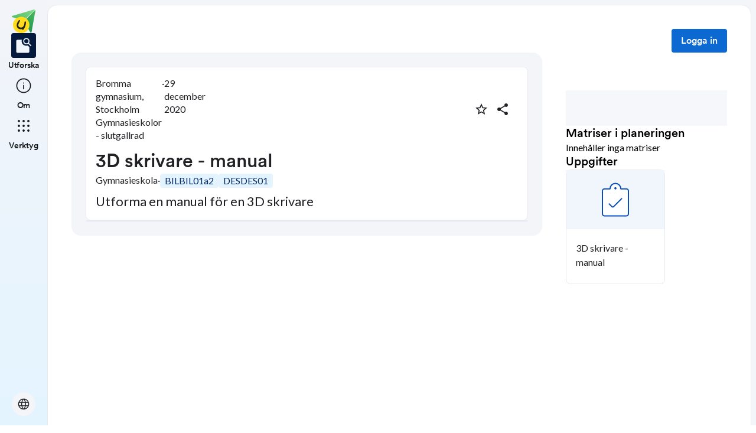

--- FILE ---
content_type: text/html; charset=utf-8
request_url: https://skolbanken.unikum.net/plans/plan/6656273161
body_size: 17333
content:
<!DOCTYPE html><html class="se0dv80 _16slxf2de" lang="sv"><head><meta property="og:locale" content="sv_SE" data-next-head=""/><meta property="og:site_name" content="Skolbanken" data-next-head=""/><meta name="robots" content="index,follow" data-next-head=""/><meta name="description" content="Utforma en manual för en 3D skrivare" data-next-head=""/><meta property="og:title" content="3D skrivare - manual" data-next-head=""/><meta property="og:description" content="Utforma en manual för en 3D skrivare" data-next-head=""/><meta property="og:url" content="https://skolbanken.unikum.net/plans/plan/6656273161" data-next-head=""/><meta property="og:type" content="article" data-next-head=""/><meta property="og:image" content="https://start.unikum.net/unikum/content/lpp/stockholmgymnasieskolor/brommagymnasium/brommagymnasium_bilbil01a2te19d/6656273161_9912f8e3-c1bc-44b0-aef8-ba8ac846720d.jpg" data-next-head=""/><title data-next-head="">Skolbanken · 3D skrivare - manual</title><meta charSet="utf-8" data-next-head=""/><meta name="viewport" content="initial-scale=1.0, width=device-width" data-next-head=""/><link rel="icon" href="/favicon.ico" data-next-head=""/><link rel="icon" type="image/svg+xml" href="/favicon.svg" data-next-head=""/><link rel="apple-touch-icon" href="/apple-touch-icon.png" data-next-head=""/><link rel="icon" type="image/png" sizes="192x192" href="/android-chrome-192x192.png" data-next-head=""/><link rel="icon" type="image/png" sizes="512x512" href="/android-chrome-512x512.png" data-next-head=""/><link rel="sitemap" href="/sitemap.xml"/><meta name="google-site-verification" content="tafxuvivURIizIJK5XJc01sm-NET5d6ZdkQ2Sp36qfM"/><link rel="preload" href="/_next/static/media/55c20a7790588da9-s.p.woff2" as="font" type="font/woff2" crossorigin="anonymous" data-next-font="size-adjust"/><link rel="preload" href="/_next/static/media/155cae559bbd1a77-s.p.woff2" as="font" type="font/woff2" crossorigin="anonymous" data-next-font="size-adjust"/><link rel="preload" href="/_next/static/media/4de1fea1a954a5b6-s.p.woff2" as="font" type="font/woff2" crossorigin="anonymous" data-next-font="size-adjust"/><link rel="preload" href="/_next/static/media/6d664cce900333ee-s.p.woff2" as="font" type="font/woff2" crossorigin="anonymous" data-next-font="size-adjust"/><link rel="preload" href="/_next/static/media/7ff6869a1704182a-s.p.woff2" as="font" type="font/woff2" crossorigin="anonymous" data-next-font="size-adjust"/><link rel="preload" href="/_next/static/media/c134e8248e7c6c57-s.p.ttf" as="font" type="font/ttf" crossorigin="anonymous" data-next-font="size-adjust"/><link rel="preload" href="/_next/static/media/cffcf8662783ab59-s.p.ttf" as="font" type="font/ttf" crossorigin="anonymous" data-next-font="size-adjust"/><link rel="preload" href="/_next/static/media/72c7f417be34fb66-s.p.ttf" as="font" type="font/ttf" crossorigin="anonymous" data-next-font="size-adjust"/><link rel="preload" href="/_next/static/css/93d9ad8755ebf9f8.css" as="style"/><link rel="stylesheet" href="/_next/static/css/93d9ad8755ebf9f8.css" data-n-g=""/><link rel="preload" href="/_next/static/css/bfd32d144027b9bb.css" as="style"/><link rel="stylesheet" href="/_next/static/css/bfd32d144027b9bb.css" data-n-p=""/><noscript data-n-css=""></noscript><script defer="" nomodule="" src="/_next/static/chunks/polyfills-42372ed130431b0a.js"></script><script src="/_next/static/chunks/webpack-d56bd6e479d0d7dc.js" defer=""></script><script src="/_next/static/chunks/framework-ad875e3374e8e202.js" defer=""></script><script src="/_next/static/chunks/main-1420eab9335b7795.js" defer=""></script><script src="/_next/static/chunks/pages/_app-ad20ca6813c7a604.js" defer=""></script><script src="/_next/static/chunks/9678-241a5df7c362412c.js" defer=""></script><script src="/_next/static/chunks/1968-91d3f91ae7c7a2e4.js" defer=""></script><script src="/_next/static/chunks/1517-6042fd50a06b780d.js" defer=""></script><script src="/_next/static/chunks/2538-85543e2525ea3f01.js" defer=""></script><script src="/_next/static/chunks/9821-5dc0f03e5f6bc297.js" defer=""></script><script src="/_next/static/chunks/6745-8466121a1b5de401.js" defer=""></script><script src="/_next/static/chunks/617-bf6cdcfa5998ddab.js" defer=""></script><script src="/_next/static/chunks/pages/plans/plan/%5B...params%5D-d0db288f30672054.js" defer=""></script><script src="/_next/static/Y1Y9q7l2uZS6mvinGEV8P/_buildManifest.js" defer=""></script><script src="/_next/static/Y1Y9q7l2uZS6mvinGEV8P/_ssgManifest.js" defer=""></script></head><body class="__variable_8fb32a __variable_802fc6 __variable_bc4173 __variable_a22067"><div id="__next"><div style="min-height:100vh" class="_16slxf221e _16slxf2m6 _16slxf2n0"><header></header><div style="display:grid;height:500px;box-sizing:border-box;grid-template-columns:min-content 1fr;grid-template-areas:&#x27;nav content&#x27;" class="_16slxf22ka"><div style="grid-area:nav;width:min-content" class="_16slxf2m6 _16slxf2my _16slxf2lo _16slxf2f0"><div style="position:fixed;width:80px;top:0" class=""><nav style="height:100vh" class="_1pvi74h0 _16slxf238 _16slxf242 _16slxf2m6 _16slxf2n0 _16slxf26z _16slxf2lo"><div role="list" class="_1pvi74h1 _16slxf2m6 _16slxf2mb _16slxf2n0 _16slxf26y"><a style="width:40px;height:40px" href="/plans/plan/[...params]"><style data-emotion="css qsbvtz">.css-qsbvtz{width:100%;position:relative;}.css-qsbvtz img{width:100%!important;position:relative!important;height:unset!important;}</style><div class="MuiBox-root css-qsbvtz"><img alt="Skolbanken Logo" loading="lazy" decoding="async" data-nimg="fill" style="position:absolute;height:100%;width:100%;left:0;top:0;right:0;bottom:0;object-fit:contain;color:transparent" src="/_next/static/media/share-logo.d3503265.svg"/></div></a></div><div role="list" class="_1pvi74h1 _16slxf2m6 _16slxf2mb _16slxf2n0 _16slxf26z"><a href="/"><div role="listitem" tabindex="0" class="_16slxf2l6 _16slxf2la _16slxf2ks _16slxf25o _1pvi74h6 _16slxf25o _16slxf2nl"><div class="_1pvi74h9 _1pvi74h8 _16slxf2ep _16slxf2fq _16slxf2m6 _16slxf2mk _16slxf2mb _16slxf2i _16slxf25y _16slxf254 _16slxf2kv _16slxf2b _16slxf21u _16slxf21bm"><span translate="no" style="font-variation-settings:&quot;FILL&quot; 1, &quot;wght&quot; 300, &quot;GRAD&quot; -25, &quot;opsz&quot; 32;font-size:32px" class="material-symbols ig3emf0">feature_search</span></div><span class="_1pvi74ha _16slxf2dc _16slxf21vu">Utforska</span></div></a><a href="/about"><div role="listitem" tabindex="0" class="_16slxf2l6 _16slxf2la _16slxf2ks _16slxf25o _1pvi74h7 _16slxf25o _16slxf2nl"><div class="_1pvi74h9 _1pvi74h8 _16slxf2ep _16slxf2fq _16slxf2m6 _16slxf2mk _16slxf2mb _16slxf2i _16slxf25y _16slxf254 _16slxf2kv _16slxf2b _16slxf21u _16slxf21bm"><span translate="no" style="font-variation-settings:&quot;wght&quot; 300, &quot;GRAD&quot; -25, &quot;opsz&quot; 32;font-size:32px" class="material-symbols ig3emf0">info</span></div><span class="_1pvi74ha _16slxf2dc _16slxf21vu">Om</span></div></a></div><div role="list" class="_1pvi74h1 _16slxf2m6 _16slxf2mb _16slxf2n0 _16slxf26z"><div role="listitem" tabindex="0" type="button" aria-haspopup="dialog" aria-expanded="false" aria-controls="radix-:R8ubr6:" data-state="closed" class="_16slxf2l6 _16slxf2la _16slxf2ks _16slxf25o _1pvi74h7 _16slxf25o"><div class="_1pvi74h9 _1pvi74h8 _16slxf2ep _16slxf2fq _16slxf2m6 _16slxf2mk _16slxf2mb _16slxf2i _16slxf25y _16slxf254 _16slxf2kv _16slxf2b _16slxf21u _16slxf21bm"><span translate="no" style="font-variation-settings:&quot;wght&quot; 300, &quot;GRAD&quot; -25, &quot;opsz&quot; 32;font-size:32px" class="material-symbols ig3emf0">apps</span></div><span class="_1pvi74ha _16slxf2dc _16slxf21vu">Verktyg</span></div></div><div role="list" class="_1pvi74h1 _16slxf2m6 _16slxf2mb _16slxf2n0 _16slxf24p _16slxf26y"><button type="button" aria-haspopup="dialog" aria-expanded="false" aria-controls="radix-:Raubr6:" data-state="closed" class="_19sbucz2 _19sbucz1 _16slxf2e0 _16slxf2e5 _16slxf20 _16slxf2l6 _16slxf2np _16slxf2b _16slxf2m7 _16slxf2my _16slxf2mb _16slxf2mk _16slxf2lj _16slxf2lo _16slxf2g _16slxf2kz _16slxf2db _19sbucz4 _16slxf221e _16slxf221j _16slxf221p _16slxf21da"><span translate="no" style="font-variation-settings:&quot;wght&quot; 300, &quot;GRAD&quot; -25, &quot;opsz&quot; 24;font-size:24px" class="material-symbols ig3emf0">language</span></button></div></nav></div></div><div style="grid-area:content;box-sizing:border-box;padding-left:80px" class=""><div style="min-height:100vh;border-width:1px;border-style:solid" class="_16slxf239 _16slxf23o _16slxf24i _16slxf24v _16slxf25a _16slxf2k _16slxf222i _16slxf2yu"><div class=""><style data-emotion="css 10zunq2">.css-10zunq2{display:-webkit-box;display:-webkit-flex;display:-ms-flexbox;display:flex;width:100%;-webkit-box-pack:end;-ms-flex-pack:end;-webkit-justify-content:flex-end;justify-content:flex-end;}</style><div class="MuiBox-root css-10zunq2"><style data-emotion="css 15aqakd">.css-15aqakd{display:-webkit-box;display:-webkit-flex;display:-ms-flexbox;display:flex;margin-left:8px;}</style><div class="MuiBox-root css-15aqakd"><button type="button" class="_6ttr7x2 _16slxf2dz _16slxf2e4 _16slxf20 _16slxf26y _16slxf2l8 _16slxf2l6 _16slxf2np _16slxf2b _16slxf2m7 _16slxf2my _16slxf2mb _16slxf2mk _16slxf2i _16slxf2kz _16slxf2lo _6ttr7x3 _16slxf2db _16slxf21zy _16slxf2203 _16slxf2209 _16slxf21cq _16slxf2f0">Logga in</button><style data-emotion="css depviu">@media print{.css-depviu{position:absolute!important;}}</style></div></div></div><style data-emotion="css 1187icl">.css-1187icl{display:-webkit-box;display:-webkit-flex;display:-ms-flexbox;display:flex;-webkit-flex-direction:row;-ms-flex-direction:row;flex-direction:row;-webkit-align-items:flex-start;-webkit-box-align:flex-start;-ms-flex-align:flex-start;align-items:flex-start;}</style><div class="MuiStack-root css-1187icl"><div class="_1t241j20 _16slxf2ez _16slxf2lo _16slxf2jc _16slxf25y _16slxf254"><div style="max-width:844px;margin:auto" class="_1noabhj0 _16slxf2m6 _16slxf2lo _16slxf2n0 _16slxf271 _16slxf22v _16slxf267 _16slxf25d _16slxf24v _16slxf221e _16slxf2k"><div class="_5y36o65 _16slxf2b _16slxf21u _16slxf2lo _16slxf2j _16slxf22t _16slxf2ez _5y36o66"><div class="_1noabhj0 _16slxf2m6 _16slxf2lo _16slxf2n0"><div class="utd6dp0 _16slxf2lo _16slxf2my _16slxf2mv _16slxf2m6 _16slxf2ez _16slxf26y _16slxf2n2 _16slxf2ez _16slxf2mb _16slxf2mp _16slxf25o _16slxf2my"><div class="utd6dp0 _16slxf2lo _16slxf2my _16slxf2mv _16slxf2m6 _16slxf2ez _16slxf26y _16slxf2n2"><div class=""><p style="text-wrap:nowrap" class="_3tnegr0 _16slxf2de _3tnegrd">Bromma gymnasium, Stockholm Gymnasieskolor - slutgallrad</p></div><p class="_3tnegr0 _16slxf2de _3tnegrd">·</p><div class=""><p style="text-wrap:nowrap" class="_3tnegr0 _16slxf2de _3tnegrd">29 december 2020</p></div></div><div class="utd6dp0 _16slxf2lo _16slxf2my _16slxf2mv _16slxf2m6 _16slxf2ez _16slxf2ms"><div class=""><style data-emotion="css pjitjg">.css-pjitjg{font-family:'CircularBook','CircularBook Fallback';font-weight:500;font-size:0.875rem;line-height:1.75;text-transform:uppercase;color:#1F2124;min-width:64px;padding:6px 16px;border:0;border-radius:4px;-webkit-transition:background-color 250ms cubic-bezier(0.4, 0, 0.2, 1) 0ms,box-shadow 250ms cubic-bezier(0.4, 0, 0.2, 1) 0ms,border-color 250ms cubic-bezier(0.4, 0, 0.2, 1) 0ms,color 250ms cubic-bezier(0.4, 0, 0.2, 1) 0ms;transition:background-color 250ms cubic-bezier(0.4, 0, 0.2, 1) 0ms,box-shadow 250ms cubic-bezier(0.4, 0, 0.2, 1) 0ms,border-color 250ms cubic-bezier(0.4, 0, 0.2, 1) 0ms,color 250ms cubic-bezier(0.4, 0, 0.2, 1) 0ms;padding:5px 15px;border:1px solid currentColor;border-color:var(--variant-outlinedBorder, currentColor);background-color:var(--variant-outlinedBg);color:var(--variant-outlinedColor);--variant-textColor:#0c69d2;--variant-outlinedColor:#0c69d2;--variant-outlinedBorder:rgba(12, 105, 210, 0.5);--variant-containedColor:#fff;--variant-containedBg:#0c69d2;-webkit-transition:background-color 250ms cubic-bezier(0.4, 0, 0.2, 1) 0ms,box-shadow 250ms cubic-bezier(0.4, 0, 0.2, 1) 0ms,border-color 250ms cubic-bezier(0.4, 0, 0.2, 1) 0ms;transition:background-color 250ms cubic-bezier(0.4, 0, 0.2, 1) 0ms,box-shadow 250ms cubic-bezier(0.4, 0, 0.2, 1) 0ms,border-color 250ms cubic-bezier(0.4, 0, 0.2, 1) 0ms;width:36px;height:36px;min-width:36px;border-radius:50%;border-color:transparent;}.css-pjitjg:hover{-webkit-text-decoration:none;text-decoration:none;}.css-pjitjg.Mui-disabled{color:rgba(0, 0, 0, 0.26);}.css-pjitjg.Mui-disabled{border:1px solid rgba(0, 0, 0, 0.12);}@media (hover: hover){.css-pjitjg:hover{--variant-containedBg:#084db9;--variant-textBg:rgba(12, 105, 210, 0.04);--variant-outlinedBorder:#0c69d2;--variant-outlinedBg:rgba(12, 105, 210, 0.04);}}.css-pjitjg.MuiButton-loading{color:transparent;}</style><style data-emotion="css 1pn2dvq">.css-1pn2dvq{display:-webkit-inline-box;display:-webkit-inline-flex;display:-ms-inline-flexbox;display:inline-flex;-webkit-align-items:center;-webkit-box-align:center;-ms-flex-align:center;align-items:center;-webkit-box-pack:center;-ms-flex-pack:center;-webkit-justify-content:center;justify-content:center;position:relative;box-sizing:border-box;-webkit-tap-highlight-color:transparent;background-color:transparent;outline:0;border:0;margin:0;border-radius:0;padding:0;cursor:pointer;-webkit-user-select:none;-moz-user-select:none;-ms-user-select:none;user-select:none;vertical-align:middle;-moz-appearance:none;-webkit-appearance:none;-webkit-text-decoration:none;text-decoration:none;color:inherit;font-family:'CircularBook','CircularBook Fallback';font-weight:500;font-size:0.875rem;line-height:1.75;text-transform:uppercase;color:#1F2124;min-width:64px;padding:6px 16px;border:0;border-radius:4px;-webkit-transition:background-color 250ms cubic-bezier(0.4, 0, 0.2, 1) 0ms,box-shadow 250ms cubic-bezier(0.4, 0, 0.2, 1) 0ms,border-color 250ms cubic-bezier(0.4, 0, 0.2, 1) 0ms,color 250ms cubic-bezier(0.4, 0, 0.2, 1) 0ms;transition:background-color 250ms cubic-bezier(0.4, 0, 0.2, 1) 0ms,box-shadow 250ms cubic-bezier(0.4, 0, 0.2, 1) 0ms,border-color 250ms cubic-bezier(0.4, 0, 0.2, 1) 0ms,color 250ms cubic-bezier(0.4, 0, 0.2, 1) 0ms;padding:5px 15px;border:1px solid currentColor;border-color:var(--variant-outlinedBorder, currentColor);background-color:var(--variant-outlinedBg);color:var(--variant-outlinedColor);--variant-textColor:#0c69d2;--variant-outlinedColor:#0c69d2;--variant-outlinedBorder:rgba(12, 105, 210, 0.5);--variant-containedColor:#fff;--variant-containedBg:#0c69d2;-webkit-transition:background-color 250ms cubic-bezier(0.4, 0, 0.2, 1) 0ms,box-shadow 250ms cubic-bezier(0.4, 0, 0.2, 1) 0ms,border-color 250ms cubic-bezier(0.4, 0, 0.2, 1) 0ms;transition:background-color 250ms cubic-bezier(0.4, 0, 0.2, 1) 0ms,box-shadow 250ms cubic-bezier(0.4, 0, 0.2, 1) 0ms,border-color 250ms cubic-bezier(0.4, 0, 0.2, 1) 0ms;width:36px;height:36px;min-width:36px;border-radius:50%;border-color:transparent;}.css-1pn2dvq::-moz-focus-inner{border-style:none;}.css-1pn2dvq.Mui-disabled{pointer-events:none;cursor:default;}@media print{.css-1pn2dvq{-webkit-print-color-adjust:exact;color-adjust:exact;}}.css-1pn2dvq:hover{-webkit-text-decoration:none;text-decoration:none;}.css-1pn2dvq.Mui-disabled{color:rgba(0, 0, 0, 0.26);}.css-1pn2dvq.Mui-disabled{border:1px solid rgba(0, 0, 0, 0.12);}@media (hover: hover){.css-1pn2dvq:hover{--variant-containedBg:#084db9;--variant-textBg:rgba(12, 105, 210, 0.04);--variant-outlinedBorder:#0c69d2;--variant-outlinedBg:rgba(12, 105, 210, 0.04);}}.css-1pn2dvq.MuiButton-loading{color:transparent;}</style><button class="MuiButtonBase-root MuiButton-root MuiButton-outlined MuiButton-outlinedPrimary MuiButton-sizeMedium MuiButton-outlinedSizeMedium MuiButton-colorPrimary MuiButton-root MuiButton-outlined MuiButton-outlinedPrimary MuiButton-sizeMedium MuiButton-outlinedSizeMedium MuiButton-colorPrimary css-1pn2dvq" tabindex="0" type="button" aria-label="Markera som favorit"><style data-emotion="css 4yp06g">.css-4yp06g{-webkit-user-select:none;-moz-user-select:none;-ms-user-select:none;user-select:none;width:1em;height:1em;display:inline-block;-webkit-flex-shrink:0;-ms-flex-negative:0;flex-shrink:0;-webkit-transition:fill 200ms cubic-bezier(0.4, 0, 0.2, 1) 0ms;transition:fill 200ms cubic-bezier(0.4, 0, 0.2, 1) 0ms;fill:currentColor;font-size:1.5rem;color:#1F2124;}</style><svg class="MuiSvgIcon-root MuiSvgIcon-fontSizeMedium css-4yp06g" focusable="false" aria-hidden="true" viewBox="0 0 24 24" data-testid="StarBorderIcon"><path d="m22 9.24-7.19-.62L12 2 9.19 8.63 2 9.24l5.46 4.73L5.82 21 12 17.27 18.18 21l-1.63-7.03zM12 15.4l-3.76 2.27 1-4.28-3.32-2.88 4.38-.38L12 6.1l1.71 4.04 4.38.38-3.32 2.88 1 4.28z"></path></svg></button><style data-emotion="css 148agmb">.css-148agmb{z-index:1500;pointer-events:none;pointer-events:auto;pointer-events:none;}.css-148agmb[data-popper-placement*="bottom"] .MuiTooltip-arrow{top:0;margin-top:-0.71em;}.css-148agmb[data-popper-placement*="bottom"] .MuiTooltip-arrow::before{transform-origin:0 100%;}.css-148agmb[data-popper-placement*="top"] .MuiTooltip-arrow{bottom:0;margin-bottom:-0.71em;}.css-148agmb[data-popper-placement*="top"] .MuiTooltip-arrow::before{transform-origin:100% 0;}.css-148agmb[data-popper-placement*="right"] .MuiTooltip-arrow{height:1em;width:0.71em;}.css-148agmb[data-popper-placement*="right"] .MuiTooltip-arrow::before{transform-origin:100% 100%;}.css-148agmb[data-popper-placement*="left"] .MuiTooltip-arrow{height:1em;width:0.71em;}.css-148agmb[data-popper-placement*="left"] .MuiTooltip-arrow::before{transform-origin:0 0;}.css-148agmb[data-popper-placement*="right"] .MuiTooltip-arrow{left:0;margin-left:-0.71em;}.css-148agmb[data-popper-placement*="left"] .MuiTooltip-arrow{right:0;margin-right:-0.71em;}</style><style data-emotion="css 1w0uwdk">.css-1w0uwdk{z-index:1500;pointer-events:none;pointer-events:auto;pointer-events:none;}.css-1w0uwdk[data-popper-placement*="bottom"] .MuiTooltip-arrow{top:0;margin-top:-0.71em;}.css-1w0uwdk[data-popper-placement*="bottom"] .MuiTooltip-arrow::before{transform-origin:0 100%;}.css-1w0uwdk[data-popper-placement*="top"] .MuiTooltip-arrow{bottom:0;margin-bottom:-0.71em;}.css-1w0uwdk[data-popper-placement*="top"] .MuiTooltip-arrow::before{transform-origin:100% 0;}.css-1w0uwdk[data-popper-placement*="right"] .MuiTooltip-arrow{height:1em;width:0.71em;}.css-1w0uwdk[data-popper-placement*="right"] .MuiTooltip-arrow::before{transform-origin:100% 100%;}.css-1w0uwdk[data-popper-placement*="left"] .MuiTooltip-arrow{height:1em;width:0.71em;}.css-1w0uwdk[data-popper-placement*="left"] .MuiTooltip-arrow::before{transform-origin:0 0;}.css-1w0uwdk[data-popper-placement*="right"] .MuiTooltip-arrow{left:0;margin-left:-0.71em;}.css-1w0uwdk[data-popper-placement*="left"] .MuiTooltip-arrow{right:0;margin-right:-0.71em;}</style></div><div class=""><style data-emotion="css aaq1ze">.css-aaq1ze{font-family:'CircularBook','CircularBook Fallback';font-weight:500;font-size:0.875rem;line-height:1.75;text-transform:uppercase;color:#1F2124;min-width:64px;padding:6px 16px;border:0;border-radius:4px;-webkit-transition:background-color 250ms cubic-bezier(0.4, 0, 0.2, 1) 0ms,box-shadow 250ms cubic-bezier(0.4, 0, 0.2, 1) 0ms,border-color 250ms cubic-bezier(0.4, 0, 0.2, 1) 0ms,color 250ms cubic-bezier(0.4, 0, 0.2, 1) 0ms;transition:background-color 250ms cubic-bezier(0.4, 0, 0.2, 1) 0ms,box-shadow 250ms cubic-bezier(0.4, 0, 0.2, 1) 0ms,border-color 250ms cubic-bezier(0.4, 0, 0.2, 1) 0ms,color 250ms cubic-bezier(0.4, 0, 0.2, 1) 0ms;padding:5px 15px;border:1px solid currentColor;border-color:var(--variant-outlinedBorder, currentColor);background-color:var(--variant-outlinedBg);color:var(--variant-outlinedColor);--variant-textColor:#0c69d2;--variant-outlinedColor:#0c69d2;--variant-outlinedBorder:rgba(12, 105, 210, 0.5);--variant-containedColor:#fff;--variant-containedBg:#0c69d2;-webkit-transition:background-color 250ms cubic-bezier(0.4, 0, 0.2, 1) 0ms,box-shadow 250ms cubic-bezier(0.4, 0, 0.2, 1) 0ms,border-color 250ms cubic-bezier(0.4, 0, 0.2, 1) 0ms;transition:background-color 250ms cubic-bezier(0.4, 0, 0.2, 1) 0ms,box-shadow 250ms cubic-bezier(0.4, 0, 0.2, 1) 0ms,border-color 250ms cubic-bezier(0.4, 0, 0.2, 1) 0ms;width:36px;height:36px;min-width:36px;margin-right:8px;border-radius:50%;border-color:transparent;}.css-aaq1ze:hover{-webkit-text-decoration:none;text-decoration:none;}.css-aaq1ze.Mui-disabled{color:rgba(0, 0, 0, 0.26);}.css-aaq1ze.Mui-disabled{border:1px solid rgba(0, 0, 0, 0.12);}@media (hover: hover){.css-aaq1ze:hover{--variant-containedBg:#084db9;--variant-textBg:rgba(12, 105, 210, 0.04);--variant-outlinedBorder:#0c69d2;--variant-outlinedBg:rgba(12, 105, 210, 0.04);}}.css-aaq1ze.MuiButton-loading{color:transparent;}</style><style data-emotion="css 1yrmrja">.css-1yrmrja{display:-webkit-inline-box;display:-webkit-inline-flex;display:-ms-inline-flexbox;display:inline-flex;-webkit-align-items:center;-webkit-box-align:center;-ms-flex-align:center;align-items:center;-webkit-box-pack:center;-ms-flex-pack:center;-webkit-justify-content:center;justify-content:center;position:relative;box-sizing:border-box;-webkit-tap-highlight-color:transparent;background-color:transparent;outline:0;border:0;margin:0;border-radius:0;padding:0;cursor:pointer;-webkit-user-select:none;-moz-user-select:none;-ms-user-select:none;user-select:none;vertical-align:middle;-moz-appearance:none;-webkit-appearance:none;-webkit-text-decoration:none;text-decoration:none;color:inherit;font-family:'CircularBook','CircularBook Fallback';font-weight:500;font-size:0.875rem;line-height:1.75;text-transform:uppercase;color:#1F2124;min-width:64px;padding:6px 16px;border:0;border-radius:4px;-webkit-transition:background-color 250ms cubic-bezier(0.4, 0, 0.2, 1) 0ms,box-shadow 250ms cubic-bezier(0.4, 0, 0.2, 1) 0ms,border-color 250ms cubic-bezier(0.4, 0, 0.2, 1) 0ms,color 250ms cubic-bezier(0.4, 0, 0.2, 1) 0ms;transition:background-color 250ms cubic-bezier(0.4, 0, 0.2, 1) 0ms,box-shadow 250ms cubic-bezier(0.4, 0, 0.2, 1) 0ms,border-color 250ms cubic-bezier(0.4, 0, 0.2, 1) 0ms,color 250ms cubic-bezier(0.4, 0, 0.2, 1) 0ms;padding:5px 15px;border:1px solid currentColor;border-color:var(--variant-outlinedBorder, currentColor);background-color:var(--variant-outlinedBg);color:var(--variant-outlinedColor);--variant-textColor:#0c69d2;--variant-outlinedColor:#0c69d2;--variant-outlinedBorder:rgba(12, 105, 210, 0.5);--variant-containedColor:#fff;--variant-containedBg:#0c69d2;-webkit-transition:background-color 250ms cubic-bezier(0.4, 0, 0.2, 1) 0ms,box-shadow 250ms cubic-bezier(0.4, 0, 0.2, 1) 0ms,border-color 250ms cubic-bezier(0.4, 0, 0.2, 1) 0ms;transition:background-color 250ms cubic-bezier(0.4, 0, 0.2, 1) 0ms,box-shadow 250ms cubic-bezier(0.4, 0, 0.2, 1) 0ms,border-color 250ms cubic-bezier(0.4, 0, 0.2, 1) 0ms;width:36px;height:36px;min-width:36px;margin-right:8px;border-radius:50%;border-color:transparent;}.css-1yrmrja::-moz-focus-inner{border-style:none;}.css-1yrmrja.Mui-disabled{pointer-events:none;cursor:default;}@media print{.css-1yrmrja{-webkit-print-color-adjust:exact;color-adjust:exact;}}.css-1yrmrja:hover{-webkit-text-decoration:none;text-decoration:none;}.css-1yrmrja.Mui-disabled{color:rgba(0, 0, 0, 0.26);}.css-1yrmrja.Mui-disabled{border:1px solid rgba(0, 0, 0, 0.12);}@media (hover: hover){.css-1yrmrja:hover{--variant-containedBg:#084db9;--variant-textBg:rgba(12, 105, 210, 0.04);--variant-outlinedBorder:#0c69d2;--variant-outlinedBg:rgba(12, 105, 210, 0.04);}}.css-1yrmrja.MuiButton-loading{color:transparent;}</style><button class="MuiButtonBase-root MuiButton-root MuiButton-outlined MuiButton-outlinedPrimary MuiButton-sizeMedium MuiButton-outlinedSizeMedium MuiButton-colorPrimary MuiButton-root MuiButton-outlined MuiButton-outlinedPrimary MuiButton-sizeMedium MuiButton-outlinedSizeMedium MuiButton-colorPrimary css-1yrmrja" tabindex="0" type="button" id="share-button" aria-haspopup="true" aria-label="Dela planering"><style data-emotion="css q7mezt">.css-q7mezt{-webkit-user-select:none;-moz-user-select:none;-ms-user-select:none;user-select:none;width:1em;height:1em;display:inline-block;-webkit-flex-shrink:0;-ms-flex-negative:0;flex-shrink:0;-webkit-transition:fill 200ms cubic-bezier(0.4, 0, 0.2, 1) 0ms;transition:fill 200ms cubic-bezier(0.4, 0, 0.2, 1) 0ms;fill:currentColor;font-size:1.5rem;}</style><svg class="MuiSvgIcon-root MuiSvgIcon-fontSizeMedium css-q7mezt" focusable="false" aria-hidden="true" viewBox="0 0 24 24" data-testid="ShareIcon" style="fill:#1F2124"><path d="M18 16.08c-.76 0-1.44.3-1.96.77L8.91 12.7c.05-.23.09-.46.09-.7s-.04-.47-.09-.7l7.05-4.11c.54.5 1.25.81 2.04.81 1.66 0 3-1.34 3-3s-1.34-3-3-3-3 1.34-3 3c0 .24.04.47.09.7L8.04 9.81C7.5 9.31 6.79 9 6 9c-1.66 0-3 1.34-3 3s1.34 3 3 3c.79 0 1.5-.31 2.04-.81l7.12 4.16c-.05.21-.08.43-.08.65 0 1.61 1.31 2.92 2.92 2.92 1.61 0 2.92-1.31 2.92-2.92s-1.31-2.92-2.92-2.92"></path></svg></button></div></div></div><div class="_16slxf25p"><div class="_1pflrbj0" style="aspect-ratio:16 / 9;border-radius:24px"><img src="https://start.unikum.net/unikum/content/lpp/stockholmgymnasieskolor/brommagymnasium/brommagymnasium_bilbil01a2te19d/6656273161_9912f8e3-c1bc-44b0-aef8-ba8ac846720d.jpg" alt="" aria-hidden="true" class="_1pflrbj1"/><img src="https://start.unikum.net/unikum/content/lpp/stockholmgymnasieskolor/brommagymnasium/brommagymnasium_bilbil01a2te19d/6656273161_9912f8e3-c1bc-44b0-aef8-ba8ac846720d.jpg" alt="plan details image" class="_1pflrbj2" style="object-fit:none"/></div></div><h3 style="word-break:break-word" class="_3tnegr0 _16slxf2d7 _3tnegrd _16slxf2l8 _16slxf2j3">3D skrivare - manual</h3><div style="flex-wrap:wrap" class="utd6dp0 _16slxf2lo _16slxf2my _16slxf2mv _16slxf2m6 _16slxf2ez _16slxf26y"><p class="_3tnegr0 _16slxf2de _3tnegrd">Gymnasieskola</p><p class="_3tnegr0 _16slxf2de _3tnegrd">·</p><div class="_1gx0caq0 _16slxf2e0 _16slxf2e5 _16slxf2i _16slxf2de _16slxf2f0 _16slxf2m6 _16slxf2mb _16slxf2fl _16slxf26x _16slxf2np _16slxf2nm _16slxf22by _16slxf21o6 _16slxf24g _16slxf23m"><p class="_3tnegr0 _16slxf2de _3tnegrd">BILBIL01a2</p></div><div class="_1gx0caq0 _16slxf2e0 _16slxf2e5 _16slxf2i _16slxf2de _16slxf2f0 _16slxf2m6 _16slxf2mb _16slxf2fl _16slxf26x _16slxf2np _16slxf2nm _16slxf22by _16slxf21o6 _16slxf24g _16slxf23m"><p class="_3tnegr0 _16slxf2de _3tnegrd">DESDES01</p></div></div><div class="_16slxf24v"><p style="font-size:22px;line-height:30px" class="_3tnegr0 _16slxf2de _3tnegrd">Utforma en manual för en 3D skrivare</p></div></div></div><div class="_5y36o65 _16slxf2b _16slxf21u _16slxf2lo _16slxf2j _16slxf22t _16slxf2ez _5y36o66 _5y36o6e _16slxf2e0 _16slxf2e5"><div class="_10sxqde0 _10sxqde1"></div></div></div></div><div style="top:0;width:420px" class="_1noabhj0 _16slxf2m6 _16slxf2lo _16slxf2n0 _16slxf26z _16slxf24i _16slxf239 _16slxf2ky"><div class=""><div class=""><div class="_1noabhj0 _16slxf2m6 _16slxf2lo _16slxf2n0 _16slxf271 _16slxf24y"><div class=""><div style="width:100%;height:60px" class="_1sse90u1"></div></div><div class="_1noabhj0 _16slxf2m6 _16slxf2lo _16slxf2n0 _16slxf26x"><h6 class="_3tnegr0 _16slxf2da _3tnegrd">Matriser i planeringen</h6><p class="_3tnegr0 _16slxf2de _3tnegrd">Innehåller inga matriser</p></div><div class="_1noabhj0 _16slxf2m6 _16slxf2lo _16slxf2n0 _16slxf26y"><h6 class="_3tnegr0 _16slxf2da _3tnegrd">Uppgifter</h6><div class="utd6dp0 _16slxf2lo _16slxf2my _16slxf2mv _16slxf2m6 _16slxf2ez _16slxf26y _16slxf2mw"><div style="width:168px" class="_5y36o65 _16slxf2b _16slxf21u _16slxf2lo _16slxf2j _16slxf22t _5y36o6b _16slxf2l6 _16slxf2kz _16slxf2ez _5y36o66 _5y36o6e _5y36o6h"><style data-emotion="css 1e616x4">.css-1e616x4{-webkit-box-pack:center;-ms-flex-pack:center;-webkit-justify-content:center;justify-content:center;margin-bottom:4px;display:-webkit-box;display:-webkit-flex;display:-ms-flexbox;display:flex;background-color:#F1F6FD;height:100px;width:100%;}</style><div class="MuiBox-root css-1e616x4"><img alt="" loading="lazy" width="46" height="57" decoding="async" data-nimg="1" style="color:transparent;max-width:100%;height:auto" src="/_next/static/media/assignment.06f7eb78.svg"/></div><style data-emotion="css 15q2cw4">.css-15q2cw4{padding:16px;}.css-15q2cw4:last-child{padding-bottom:24px;}</style><div class="MuiCardContent-root css-15q2cw4"><style data-emotion="css w05ct4">.css-w05ct4{margin:0;font-family:'Lato','Lato Fallback';font-style:normal;font-size:16px;color:#1F2124;font-weight:400;line-height:1.5;margin-bottom:0.35em;margin-bottom:0px;}</style><div class="MuiTypography-root MuiTypography-body1 MuiTypography-gutterBottom css-w05ct4">3D skrivare - manual</div><div class="MuiTypography-root MuiTypography-body1 MuiTypography-gutterBottom css-w05ct4"></div></div></div></div></div></div></div></div></div></div></div></div></div></div><div id="modal-outlet"></div><style data-emotion-css="xg5s2c">.css-xg5s2c{box-sizing:border-box;max-height:100%;max-width:100%;overflow:hidden;padding:8px;pointer-events:none;position:fixed;z-index:1000;top:0;right:0;}</style><div class="react-toast-notifications__container css-xg5s2c"></div></div><script id="__NEXT_DATA__" type="application/json">{"props":{"pageProps":{"_nextI18Next":{"initialI18nStore":{"sv":{"common":{"age":"Åldrar","ages":"Åldrar {{years}}","all_ages":"Alla åldrar","all_years":"Alla årskurser","assessment_aspects":"Bedömningsaspekter","assessment_support":"Bedömningsstöd","assignment":"Uppgift","assignments":"Uppgifter","back":"Tillbaka","back_to_start":"Tillbaka till förstasidan","be_inspired":"Inspireras","close":"Stäng","close_and_clear":"Stäng och rensa","continue":"Fortsätt","coming_soon":"Kommer snart","coming_soon_teaser":"Inom kort kommer du kunna söka bland fler än 10 000 samtalsmallar på denna sida.","contains_no_assignments":"Innehåller inga uppgifter","contains_no_curriculum_points":"Innehåller inga läroplansmål","contains_no_matrices":"Innehåller inga matriser","could_not_find_assignment":"Kunde inte hitta uppgiften","create_new_plan":"Ny planering","creating_plan":"Skapa ny planering...","error_creating_plan":"Något gick fel...","error_creating_rubric":"Kunde inte skapa matris","create_rubric":"Skapa matris","create_new_rubric":"Ny matris","return_to_old_share":"Till gamla Skolbanken","no_rubric_title":"Inga matriser hittades","no_rubrics_body":"Skapa matriser för att se någon här.","no_plan_title":"Inga planeringar hittades","no_plan_body":"Skapa planeringar för att se någon här.","create_new":"Skapa","created":"Skapad","filter_type":"Typ","filter":"Filter","see_filter":"Se filter","school_favorite":"Skolfavorit","organization_favorite":"Kommunfavorit","invited_as_cocreator":"Inbjudan som medredaktör","invite_co_editors":"Bjud in medredaktörer","hide_panel":"Dölj sidpanelen","show_panel":"Visa sidpanelen","skolbanken_account":{"login_with_unikum":"Fortsätt med Unikum","create":{"title":"Skapa ett Skolbanken-konto","list":{"title":"Få ut massa nytta med att skapa ett konto:","item1":"Spara dina favoriter","item2":"Få uppdateringar om Skolbanken"},"password_hint":"Använd minst åtta tecken, inklusive minst en stor bokstav och ett specialtecken.","terms":"Använd minst åtta tecken, inklusive minst en stor bokstav och ett specialtecken."},"login":{"title":"Logga in i Skolbanken","or":"eller","continue_with":"fortsätt med","forgot_password":"Glömt lösenord?","create_account":"Skapa konto i Skolbanken","account_creation_success":"Ditt konto har skapats! Skriv in dina uppgifter för att logga in."},"recovery":{"title":"Glömt lösenord"},"ory":{"identifier":"Epost","password":"Lösenord","password_missmatch":"Lösenordet och det upprepade lösenordet stämmer inte överens.","password_invalid":"Använd minst åtta tecken, inklusive minst en stor bokstav och ett specialtecken.","repeat_password":"Upprepa lösenordet","Sign in":"Logga in","Sign up":"Skapa kontot","Resend code":"Skicka koden igen","Save":"Ändra","email":"Epost","Submit":"Skicka","code":"Engångskod","traits":{"email":"Epost","name":{"first":"Förnamn","last":"Efternamn"},"privacy_policy_agreement_link":"https://start.unikum.net/unikum/privacypolicy.ahtml?__locale=sv","privacy_policy_agreement_link_text":"Unikums personuppgiftspolicy","newsletter_agreement":"Jag vill emellanåt få e-post från Unikum med tips om hur jag kan använda materialet i Skolbanken.","privacy_policy_agreement":"Jag samtycker till","privacy_policy_agreement_description":"."},"messages":{"1050001":"Dina ändringar har sparats!","1060001":"Du har återställt ditt konto. Var god skapa ett nytt lösenord inom 45 minuter.","1060003":"Ett mail med en engångskod har skickats till den angivna e-postadressen.","4000002":"Obligatoriskt fält.","4000005":"Lösenordet har hittats vid dataintrång på andra sidor och får inte användas.","4000006":"De angivna uppgifterna är ogiltiga. Kontrollera om det finns stavfel i ditt lösenord eller e-postadressen.","4000007":"Ett konto med den angivna e-postadressen finns redan.","4060006":"Återställningskoden du använde är ogiltig eller har redan förbrukats. Var god försök igen."}}},"curriculum_points":"Läroplansmål","devplans":"Samtalsmallar","email":"Epost","explore":"Utforska","give_feedback":"Ge feedback","grade":"Årskurs","grades":"Stadier","innahall":"Centralt innehåll","kunskapskrav":"Kriterier","laroplan":"Läroplan","syllabus_points":"Läroplansmål","lastEdited":"Senast uppdaterad","learning":"Lärmatris","load_more":"Läs in mer","welcome_to_new_share":{"title":"Välkommen till en förbättrad Skolbank","part1":"Detta är den nya versionen av Skolbanken. Du kan fortfarande nå den gamla Skolbanken via länken: Till gamla Skolbanken","part2":"Observera att vissa admin-funktioner ännu bara finns i den gamla versionen.","part3":"Samtalsmallar hittar du tills vidare via Samtalet","get_started":"Kör igång"},"matrices":"Matriser","rubrics":"Matriser","matrices_header_text":"Här kommer ett intro till matriser. Typ hitta inspiration och se vilka spännande arbetsområden andra håller på med just nu.","matrices_in_plan":"Matriser i planeringen","my_account":"Mitt konto","my_favorites":"Mina favoriter","no_results":"Inga resultat","other_assignments_in_plan":"Andra uppgifter i planeringen","password":"Lösenord","confirm_password":"Bekräfta lösenord","plan_details_subjects":"Ämnen","plan_details_courses":"Kurser","dark_mode":"Mörkt läge","planning":"Planeringar","plans":"Planeringar","plans_header_title":"Välkommen till Skolbanken, en inspirerande mötesplats","plans_header_link_text":"Läs mer om nya Skolbanken","plans_header_list":{"item1":"Sök och filtrera efter behov","item2":"Sortera på datum eller relevans","item3":"Bli inspirerad och spara tid"},"plans_header_text":"Här finns över en miljon pedagogiska planeringar, skapade och delade av tusentals lärare och använda i klassrum över hela landet. Hitta inspiration och spara tid genom att snabbt och enkelt hitta relevant lärmaterial för just din undervisning. Med Skolbanken slipper du skapa ditt undervisningsmaterial från scratch - istället deltar du i Sveriges största knytkalas för pedagoger!","relevance":"Relevans","resource_not_found":"Materialet hittades inte","school_bank":"Skolbanken","share_to_microsoft_teams":"Dela till Microsoft Teams","share_to_google_classroom":"Dela till Google Classroom","copy_link_to_plan":"Kopiera länk till planering","link_copied_to_clipboard":"Länken har kopierats till urklipp","search_for_something":"Sök efter något.…","see_all_details":"\u003c Se alla detaljer","see_curriculum":"Se läroplan","see_more":"Se fler","showing_search_results":"Visar träffar för “{{searchString}}”","sign_in":"Logga in","sign_out":"Logga ut","sort_by":"Sortering","syfte":"Syfte","topbar":{"more_options":"Mer alternativ","add_group":"Lägg till grupp","open_panel":"Öppna panel","publish":"Publicera","view":"Granska","go_to_home":"Gå till startsidan","erros":{"alertTitle":"Ett fel uppstod","alertMessage":"Kunde inte publicera"}},"times_copied":"{{times_copied}} kopieringar","title":"Titel","update":"Uppdatera","years":"Årskurs {{years}}","you_are_not_logged_in":"Du är inte inloggad!","login_or_create_account_to_favorite":"Logga in eller Skapa ett konto för att kunna favoritmarkera planeringar.","add_to_favorites":"Markera som favorit","remove_from_favorites":"Ta bort favoritmarkering","share_plan":"Dela planering","present_plan":"Presentera planering","link_copy_error":"Kunde inte kopiera länken till urklipp","my_material":"Mitt material","home":"Hem","home_welcome_message":"Planeringar som inspirerar och sprider idéer","not_logged_in_alert":"Du måste vara inloggad för att kunna spara eller publicera en planering!","about_plan":"Om planeringen","pick_subject":"Välj ämne","plan_content":"Innehåll","ingress_image_no_image":"Klicka här eller dra en bild från hårddisken hit för att lägga till en översiktsbild","ingress_image_change_image":"Klicka här eller dra en bild från hårddisken hit för att byta bild","headline_placeholder":"Skriv en rubrik här..","description_placeholder":"Skriv en beskrivning här..","add_section":"Lägg till sektion","overview_context":"Sammanhang","template":"Stilmall","editor_share_plan":"Dela","retire_plan":"Pensionera","save_plan_draft":"Spara utkast","publish":"Publicera","view":"Granska","save":"Spara","publish_plan":"Publicera","present":"Presentera","loading":"Laddar...","favorites":"Favoriter","loading_plans":"Laddar planeringar...","loading_rubrics":"Laddar matriser...","error_loading_plans":"Ett fel uppstod vid laddning av planering:","editor":{"no_rubric_selected":"Ingen matris är vald än","no_syllabus_points_selected":"Inga läroplansmål valda"},"planslist":{"title":"Titel","subject":"Ämne","date_changed":"Datum ändrad","class_year":"Årskurs"},"edit":"Redigera","schooltype":"Skolform","courses":"Kurser","subjects":"Ämnen","assign_plan":"Tilldela","assign_rubric":"Tilldela","save_as_template":"Spara som mall","content":"Innehåll","description":"Beskrivning","heading":"Rubrik","remove":"Ta bort","copy_plan_link":"Kopiera länk","about_rubric":"Om matrisen","no_selected_subject":"Inget ämne valt","select_schoolType_subjects":"Välj skolform och ämnen","select_tags":"Välj taggar","select_rubric_type":"Välj matristyp","select_rubric_type_learning":"Lärmatris","select_rubric_type_assessment_support":"Bedömningsstöd","last_saved":"Senast sparad: {{date}}","saving_in_progress":"Sparar...","autosaving":"Autosparar","copy_plan":"Kopiera","copy_rubric_link":"Kopiera","copy_link":"Kopiera länk","in":"i","rubric_sections":"Sektioner i matrisen","my_material_page":{"title":"Titel","no_title":"Ingen titel","subject":"Ämne","class":"Årskurs","lastedited":"Senast ändrad","status":"Status"},"rubricPage":{"lastEdited":"Senast uppdaterad:"},"delete_rubric":"Ta bort matris","delete_plan":"Ta bort planering","favoritesTable":{"title":"Titel","subject":"Ämne","lastEdited":"Senast ändrad","grade":"Årskurs"},"beta_message":"Välkommen till nya Skolbanken! Här kan du se Skolbankens nya gränssnitt och testa de nya verktygen för att skapa fina och proffsiga planeringar och matriser.  Klicka här \u003canchor\u003e{{link}}\u003c/anchor\u003e för att delta i enkäten.","beta_link":"https://docs.google.com/forms/d/e/1FAIpQLSciPzH48HQ66321NS3XrGafAG0Z9A0E8uuzNYHwWxMZgxkVNQ/viewform?usp=sharing","beta_link_text":"klicka här","could_not_publish_plan":"Kunde inte publicera planeringen","edit_plan":"Redigera","error_text":"Ett fel uppstod","loading_plan":"Laddar planering...","save_draft":"Spara utkast","general":{"errors":{"404":{"title":"Sidan hittades inte","description":"Tyvärr, vi kunde inte hitta sidan du letar efter. Du kanske har skrivit fel URL?"},"500":{"title":"Något gick fel ","description":"Ett oväntat fel inträffade. Försök igen senare."},"forbidden":{"title":"Åtkomst nekad","description":"Du får inte utföra denna åtgärd."}}},"alertDialog":{"title":"Ta bort planering","retireTitle":"Pensionera planering","removePlanMessage":"Är du säker på att du vill ta bort den här planeringen?","retirePlanMessage":"Är du säker på att du vill pensionera den här planeringen?","removeRubricMessage":"Är du säker på att du vill ta bort den här matrisen?","confirm":"Ja, fortsätt","cancel":"Avbryt"},"status":{"DRAFT":"Utkast","PUBLISHED":"Publicerad","RETIRED":"Pensionerad"},"filterActive":"Aktiva","filterAll":"Alla","my_orgs_schools":"Mina skolor \u0026 kommuner","search_plans":"Sök bland planeringar...","search_rubrics":"Sök bland matriser...","search_content":"Sök efter planeringar..."},"footer":{"academy":"Academy","compulsory_school":"Grundskola","forum":"FAQ","give_us_feedback":"Ge oss feedback","help_and_support":"Hjälp och support","plans_in_unikum":"Planeringar i Unikum","pre_school":"Förskola","read_more_about_the_license_here":"Läs mer om licensformen här","share":"Alla delar med alla","smart_quality":"Smart kvalitet","tell_me_more":"Berätta mer","unikum's_tools":"Unikums verktyg","upper_secondary_school":"Gymnasiet","who_owns_the_material":"Vem äger materialet?","who_runs_skolbanken":"Vem driver Skolbanken och varför?","why_skolbanken":"Varför Skolbanken?","academy_url":"https://academy.unikum.net/","compulsory_school_url":"https://www.unikum.net/grundskola/","forum_url":"https://unikum.freshdesk.com/sv-SE/support/solutions/80000462494","give_us_feedback_url":"https://www.unikum.net/kontakt/","about_plans_in_unikum_url":"/about#plans_in_unikum","about_share_url":"/about#share","about_who_owns_the_material_url":"/about#who_owns_the_material","about_who_runs_skolbanken_url":"/about#who_runs_skolbanken","pre_school_url":"https://www.unikum.net/forskola/","upper_secondary_school_url":"https://www.unikum.net/gymnasium/","about_url":"/about","about_title1":"Alla delar med alla","about_text1_paragraph1":"Välkommen till Skolbanken!","about_text1_paragraph2":"Vi tror att kollegialt samarbete är nyckeln till bra undervisning. Skolbanken är en delningstjänst för lärmaterial skapat av pedagoger och som används varje dag med barn och elever i tusentals svenska förskolor och skolor.","about_text1_paragraph3":"Med Skolbanken som materialförråd kan pedagoger spara massor av tid och få inspiration för sin undervisning. Här hittar de beprövade lärresurser från tusentals proffsiga pedagoger över hela Sverige. De flesta planeringar och matriser i Skolbanken är kopplade till specifika delar av svenska läroplanen, vilket gör att det pedagogiska sammanhanget redan är på plats.","about_text1_paragraph4":"Välkommen att leta runt bland Skolbankens 1000000+ pedagogiska planeringar, 100000+ matriser och 10000+ samtalsmallar. Använd filter och sortering för att smalna av dina sökningar för att hitta relevant material. Skolbanken uppdateras ständigt med nytt material, nya funktioner och förbättringar, och vi hoppas att den är ett värdefullt hjälpmedel som du ofta återkommer till.","about_title2":"Planeringar i Unikum","about_text2_paragraph1":"Materialet i Skolbanken är öppet och gratis för alla att använda. Om du är pedagog och använder Unikum som lärportal så är planeringarna helt integrerade med Unikums delar och funktioner. Inne i Unikum kan du enkelt kopiera en planering från Skolbanken, anpassa den om det behövs, och tilldela den till en eller flera undervisningsgrupper.","about_text2_paragraph2":"Planeringarna ligger också som underlag för bedömningar i Unikum, används i utvecklingssamtal, kan kopplas till lärloggar, de reflekteras på och blir navet i det systematiska kvalitetsarbete (SKA) som skolor jobbar med för att ständigt förbättra sin verksamhet; allt för att ge barn och elever en likvärdig undervisning av hög kvalitet.","about_text2_paragraph3":"Idag kan bara de pedagoger som jobbar i Unikum skapa planeringar och matriser. Men framöver kommer alla användare kunna skapa konto i Skolbanken och använda de nya verktygen för att skapa pedagogiskt material. Målet med Skolbanken är att skapa en community för alla pedagoger i hela världen att mötas och utbyta erfarenheter, kunskaper och material. Stay tuned!","about_text2_url":"https://www.unikum.net/kontakt/","about_title3":"Vem driver Skolbanken och varför?","about_text3_paragraph1":"Skolbanken drivs av oss på Unikum - Unikt lärande AB, som gör lärportalen Unikum. Vi arbetar varje dag för att förbättra och förenkla för skolor och förskolor att bedriva kvalitetsfull undervisning. Med Skolbanken vill vi skapa nytta för pedagoger oavsett vilken lärplattform de använder. Därför är allt material i Skolbanken gratis.","about_text3_paragraph2":"Vi vill att våra kunder ska vara nöjda och vilja fortsätta använda Unikum, och för att fler skolor, kommuner och pedagoger ska bli intresserade av vår produkt och vilja börja använda den. Förutom nyttan vi skapar med Skolbanken är den ett sätt för oss att nå fler användare och på så sätt sprida kunskap om och intresse för Unikum. Och ju fler användare som Unikum har, desto mer resurser får vi att vidareutveckla våra produkter och skapa mer nytta.","about_title4":"Vem äger materialet?","about_text4_paragraph":"Allt material i Skolbanken ägs av de pedagoger som skapat det. Unikum äger inte materialet, utan det är pedagogerna själva som äger det. Det är också pedagogerna själva som bestämmer om de vill dela med sig av materialet eller inte. Om en pedagog väljer att dela med sig av sitt material så är det fritt för alla att använda det. Det är också fritt för alla att kopiera materialet och anpassa det efter sina egna behov. Allt detta regleras i licensformen Creative Commons - Attribution ShareAlike 4.0, som du kan läsa om genom att klicka på länken härunder.","about_text4_url":"http://creativecommons.org/licenses/by-sa/4.0/"},"settings":{"share_title":"Skolbanken","content_settings_title":"Globala inställningar","course_name_or_course_code":"Kursnamn eller kurskod","language":{"de":"Deutsch","en":"English","sv":"Svenska"},"language_for_ui":"Ändra språk","language_tab":"Språk","german_schoolforms":"Tyska Skolformer","swedish_schoolforms":"Svenska Skolformer","school_form":{"select_schoolform_editor":"Välj skolform","select_schoolform":"Välj","select_schoolyear":"Välj årskurs","selected_schoolyear":"Årskurs","select_preschool_year":"Välj ålder","adult_education":"Vuxenutbildning","de_kita":"Tysk Förskola","compulsory_school":"Grundskola","educare":"Fritidshem","employee_review":"Medarbetarsamtal","preschool":"Förskola","preschool_aland":"Förskolan Åland","preschool_class":"Förskoleklass","special_compulsory_school":"Anpassad grundskola","special_upper_secondary_school":"Anpassad gymnasieskola","upper_secondary_school":"Gymnasieskola","upper_secondary_IB_school":"International Baccalaureate","from_year":"Från år","to_year":"Till år"},"school_form_tab":"Skolform","search_for_courses":"Sök efter kurser","subject_tab":"Ämne","subjects":{"Bi":"Biologi","Bl":"Bild","En":"Engelska","Esv":"Estetisk verksamhet","Fy":"Fysik","Ge":"Geografi","Hi":"Historia","Hkk":"Hem- och konsumentkunskap","Idh":"Idrott och Hälsa","Ju":"Judiska studier","Ke":"Kemi","Kom":"Kommunikation","M1":"Moderna språk - elevens val","M2":"Moderna språk - språkval","Ma":"Matematik","Ml":"Modersmål","MlFin":"Modersmål - Finska","MlJid":"Modersmål - Jiddisch","MlMeä":"Modersmål - Meänkieli","MlRc":"Modersmål - Romani chib","Mot":"Motorik","Mu":"Musik","NO":"NO (år 1-3)","Re":"Religionskunskap","SA":"Samiska","SO":"SO (år 1-3)","Sh":"Samhällskunskap","Sl":"Slöjd","So":"Samhällsorienterade ämnen","Sv":"Svenska","SvA":"Svenska som andraspråk","Sva":"Svenska som andraspråk","Tk":"Teknik","Tn":"Teckenspråk för hörande","Ts":"Teckenspråk","Vaa":"Vardagsaktiviteter","Veu":"Verklighetsuppfattning"},"explore":"Utforska","my_material":"Mitt material","home":"Hem","my_profile":"Min profil","favorites":"Favoriter","create_new":"Skapa","about":"Om","to_learnportal":"Till lärportalen","tools":"Verktyg","last_edited":"Senast uppdaterad:"},"editor":{"AudioBlock":{"startRecording":"Starta inspelning","stopRecording":"Stoppa inspelning","recordingForXMoreSeconds":"Spelar in i {{count}} sekunder till.","recordingComplete":"Inspelning klar","acceptRecordingResult":"Behåll inspelning","deleteRecordingResult":"Radera inspelning","uploadingRecording":"Laddar upp inspelning…","uploadFailed":{"title":"Någonting gick fel","message":"Kunde inte ladda upp inspelning. Försök igen senare. Om problemet kvarstår, kontakta support."}},"CurriculumBlock":{"pointsDialog":{"title":"Läroplanen","pleaseSelectDialogPoints":"Välj läroplansmål","insertPoints":"Infoga","errorLoadingData":"Kunde inte ladda läroplansmål","noResults":"Inga resultat","defaultErrorMessage":"Något gick fel, försök igen om en liten stund.","iUnderstand":"Jag förstår"},"selectCourse":{"title":"Läroplanen","searchCoursesOrCodes":"Sök efter kurser eller kurskod","searchCourses":"Sök efter kurser","close":"Stäng","seeCurriculum":"Se läroplanen","noResults":"Inga resultat","enterQueryCourses":"Ange en söktext för att se kurser"},"graph":{"title":"Läroplanen","update":"Infoga","errorLoadingData":"Kunde inte ladda läroplansmål","noResults":"Inga resultat","showCurriculumForSchoolType":"Visa hela läroplanen för {{school_type}}","showCurriculumForSubject":"Visa endast läroplanen för {{subject}}","allChapters":"Visa hela läroplanen"},"byCourse":{"chooseAnotherCourse":"Välj en annan kurs","title":"Visar läroplan för kursen","update":"Infoga","errorLoadingPoints":"Kunde inte ladda läroplansmål","noPoints":"Inga läroplansmål"},"bySchoolForm":{"back":"Tillbaka","title":"Visar hela läroplanen för {{school_form}}","defaultTitle":"Visar hela läroplanen","showAllContent":"Visa allt innehåll","update":"Infoga"},"pointSectionTab":{"purpose":"Syfte","coreContent":"Centralt innehåll","knowledgeTables":"Kriterier"},"pointsMissing":"Läroplanspunkt saknas","curriculum":"Läroplansmål","addCurriculumPoints":"Lägg till läroplansmål","couldNotfindPoint":"Kunde inte hitta läroplanspunkt: {{pointId}}","removePoint":"Ta bort"},"YoutubeBlock":{"addYoutubeLink":"Lägg till en youtubelänk","invalidYoutubeLink":"Du måste skriva in en korrekt youtubelänk","close":"Stäng","add":"Lägg till"},"PlanEditor":{"aboutPlan":"Om planeringen","content":"Innehåll","context":"Sammanhang","ingress":{"addImage":"Klicka här för att lägga till en bild","titleLabel":"Rubrik","textLabel":"Inledning","placeholderTitle":"Skriv en rubrik här...","placeholderIngress":"Skriv en beskrivning här...","alertTitle":"Ett fel uppstod","tooltip":"Ladda upp en ny bild","alertMessage":"Kunde inte ladda upp bilden.","confirmTitle":"Ta bort ingressbild","confirmMessage":"Är du säker på att du vill ta bort ingressbilden? Detta går inte att ångra.","titleErrors":{"startsWithKopiaAv":"Rubriken får inte börja med 'Kopia av'"}},"overview":{"curriculum":"Läroplansmål","rubric":"Matriser","assignments":"Uppgifter","noCurriculumPoints":"Inga läroplansmål","noAssignments":"Inga uppgifter","noRubricSelected":"Inga matriser","noRubrics":"Inga matriser","couldNotFetchCurriculum":"Kunde inte hämta läroplanen","couldNotFindCurriculumPoint":"Kunde inte hitta läroplanspunkt: {{pointId}}","couldNotFetchAssignments":"Kunde inte hämta uppgifter","couldNotFetchRubrics":"Kunde inte hämta matriser","couldNotFindRubric":"Kunde inte hitta matris: {{rubricId}}","couldNotFindAssignment":"Kunde inte hitta uppgift: {{assignmentId}}"},"addSection":"Lägg till sektion","newSectionPlaceholder":"Skriv här...","messages":{"title":"Gammal läroplan","content":"Planeringen var kopplad till en gammal läroplan och har därför uppdaterats. Kontrollera gärna så att alla kopplingar passar din planering."},"removeSectionTitle":"Ta bort sektion","removeSectionMessage":"Är du säker på att du vill ta bort sektionen? Detta går inte att ångra.","planSectionMenu":{"suggestAssignment":"Föreslå en uppgift","suggestCurriculumPoint":"Föreslå läroplansmål","generateFittingImage":"Skapa en passande bild","changeBackgroundColor":"Ändra bakgrundsfärg","remove":"Ta bort","colors":{"lightBlue":"Ljusblå","black":"Svart","green":"Grön","pink":"Rosa","lightOrange":"Ljusorange","removeColor":"Ta bort bakgrundsfärg"}}},"AssignmentBlock":{"create.title":"Skapa ny uppgift","create.submit":"Lägg till uppgift","edit":"Redigera uppgift","save":"Spara","type":"Typ av uppgift","title":"Rubrik","content":"Skriv din uppgift här...","couldNotLoadAssignment":"Kunde inte ladda uppgift {{id}}","unknownType":"Okänd uppgift","submitError.typeRequired":"Du måste välja en typ av uppgift","typeOption":{"SUBMISSION":"Inlämning","HOMEWORK":"Läxa","TEST":"Prov","NATIONAL_TEST":"Nationellt prov","LABORATORY":"Laboration","ESSAY":"Uppsats","ORAL_PRESENTATION":"Muntlig presentation","SEMINAR":"Seminarium","DIAGNOSTIC_TEST":"Diagnostiskt test","OTHER_ASSIGNMENT":"Övrig uppgift"}},"TableExtension":{"columnMenu":{"addBefore":"Lägg till kolumn före","addAfter":"Lägg till kolumn efter","delete":"Ta bort kolumn"},"rowMenu":{"addBefore":"Lägg till rad före","addAfter":"Lägg till rad efter","delete":"Ta bort rad"}},"InsertContentMenu":{"sound":"Ljud","file":"Fil","video":"Video","image":"Bild","youtube":"Youtube","curriculum":"Läroplan","assignment":"Uppgift","rubric":"Matris","connections":"Kopplingar","existingRubric":"Infoga Existerande","newRubric":"Skapa ny","insert":"Infoga innehåll"},"MoreMenu":{"clear":"Rensa formatering","copy":"Kopiera till urklipp","delete":"Radera","duplicate":"Duplicera"},"Other":{"planEditorData":"Planeringsdata"},"NodeConfig":{"failedToRenderEditorBlock":"Någonting gick fel när en del av innehållet skulle laddas. Om problemet kvarstår, kontakta supporten."},"LinkForm":{"invalidLink":"Länken är ogiltig","inputPlaceholder":"Skriv in en länk","inputLabel":"Länk","openInNewTab":"Öppna i ny flik","addLink":"Lägg till länk"},"RubricEditor":{"sections":"Sektioner","about":"Om matrisen","rubric":"Matrisen","details":"Innehåll","addSection":"Lägg till en ny sektion","addRow":"Lägg till rad","deleteRow":"Ta bort rad","deleteColumn":"Ta bort kolumn","curriculum":"Läroplan","rowTitlePlaceholder":"Aspekt","rowDescriptionPlaceholder":"Beskrivning","sectionTitleLabel":"Rubrik","sectionTitlePlaceholder":"Skriv rubrik för sektionen (t.ex. 'Språk och stil')","sectionDescriptionLabel":"Beskrivning","sectionColumnHeader":"Beskrivning","sectionDescriptionPlaceholder":"Beskriv sektionen här...","settings":"Inställningar","inUse":{"title":"Den här matrisen är tilldelad till barn/elever","text":"Matrisen har tilldelats till minst en elev. Om du gör ändringar i matrisen – exempelvis byter plats på aspekter eller ändrar text kommer dessa ändringar att omedelbart träda i kraft hos alla som har denna matris tilldelad. Detta gäller såväl din egen skola som andra skolor i kommunen och landet. ","additionalInfo":"Du kan inte lägga till och ta bort aspekter / nivåer i en tilldelad matris."},"error_title":"Ett fel uppstod","error_generic":"Något gick fel, försök igen om en liten stund","loading_rubric":"Laddar matris..."},"CommonSettingsForm":{"organization":"Kommun","school":"Skola","schoolType":"Skolform","subject":"Ämne","schoolYears":"Årskurs","place":"Plats","placeSettings":"Välj plats att spara till","done":"Klart","course":"Kurs","search_course":"Sök kurser","schoolYearAgeFrom":"Från Ålder","schoolYearAgeTo":"Till Ålder","schoolYearFrom":"Från Årskurs","schoolYearTo":"Till Årskurs"},"RubricSettingsForm":{"type":"Typ","typeOption":{"LEARNING":"Lärande","ASSESSMENT_SUPPORT":"Bedömningsstöd"}},"RubricDetailsForm":{"titlePlaceholder":"Matrisens rubrik...","titleLabel":"Rubrik","textEditorLabel":"Inledning","textEditorPlaceholder":"Beskriv sektionen här..."},"RubricBlock":{"selectRubricTitle":"Välj matris","selectRubric":"Välj matris","submitError.rubricNotSelected":"Ingen matris vald","couldNotLoadRubric":"Kunde inte ladda matris {{id}}","noRubricSelected":"Ingen matris vald","noRubricFound":"Matrisen kunde inte hittas","insertRubric":"Infoga Matris","noRubricSearchResult":"Inga resultat","addEmpty":"Lägg till matris","createEmpty":"Skapa ny matris","searchForSomething":"Sök efter något ...","X":"X","search":"Sök","createRubric":"Ny tom matris","update":"Uppdatera"},"CreateRubricDialog":{"createAndInsert":"Skapa och Infoga","cancel":"Avbryt"},"RubricTable":{"Connection":"{{points}} Koppling","Connections":"{{points}} Kopplingar","CurriculumConnections":"Läroplansmål"},"ImageBlock":{"size":"Storlek","fixedHeight":"Fast höjd","large":"Stor","format":"Format","formatFill":"Fyll ut","formatFit":"Passa in"},"ServerErrorMessages":{"missingContent":{"title":"Lägg till innehåll om du vill föreslå läroplansmål","message":"För att vi ska kunna föreslå relevanta punkter så måste det finnas innehåll."},"missingContext":{"title":"Lägg till skolform om du vill föreslå läroplansmål","message":"För att vi ska kunna föreslå relevanta punkter så måste du välja en skolform."},"autoSaveError":{"title":"Ett oväntat fel inträffade","message":"Det gick inte att hämta senaste planeringsdatat, försök igen om en liten stund."},"noAIResponse":{"title":"AI-tjänsten svarar inte","message":"Vi fick inget svar från AI-tjänsten, försök igen om en liten stund."}},"ComboBox.chooseAll":"Välj alla","ComboBox.noResultsText":"Inget resultat","ComboBox.excessText":"+{{excess}} …","ComboBox.chooseAllFiltered":"Välj alla filtrerade ({{count}})","ComboBox.clearAllFiltered":"Rensa alla filtrerade ({{count}})","ComboBox.clearSelection":"Rensa urval","ComboBox.clearAll":"Rensa Alla","Toolbars":{"copyToClipboard":"Kopiera till urklipp","copied":"Kopierat!","bold":"Fetstil","italic":"Kursiv","underline":"Understruken","bulletList":"Punktlista","orderedList":"Numrerad lista","todoList":"Att-göra-lista","alignLeft":"Vänsterjustera","alignCenter":"Centrera","alignRight":"Högerjustera","alignJustify":"Justera","insertTable":"Infoga tabell","link":"Länk","addLink":"Lägg till länk","removeLink":"Ta bort länk","big_heading":"Stor rubrik","medium_heading":"Mellanrubrik","small_heading":"Liten rubrik","normal_text":"Normal text","strikethrough":"Genomstruken"},"add_co_creator":"Lägg till medredaktörer","add_more":"Lägg till fler","current_editors_with_access":"Personer med åtkomst","add":"Lägg till","cancel":"Avbryt","you":"Du","owner":"Ägare","excess_more":"till"},"filter_sidebar":{"ages_0_to_6":"Åldrar: 0 - 6","all":"Alla","assessment_aid":"Bedömningsstöd","central_content_tab":"Centralt innehåll","chosen_years":"Valda år","clear":"Rensa","clear_filters":"Rensa filter","save_filters":"Spara filter","content":"Innehåll","courses":"Kurser","courseplan":"5. Kursplan","created_between":"Skapad mellan","curriculum":"Läroplanen","curriculum_dialog_title":"Läroplanen","curriculum_link_text":"Visa punkter","curriculum_text":"Välj läroplansmål att söka efter","connections_to_curriculum":"Kopplingar till läroplanen","from":"Från","goals":"Mål","grade":"Årskurs","grades_f_to_9":"Årskurser: F - 9","guidelines":"Riktlinjer","has_assignments":"Har uppgifter","has_matrix":"Har matris","knowledge_requirements_tab":"Kriterier","learning_matrix":"Lärmatris","loading":"Laddar…","municipality":"Kommun","municipality_name":"Kommunnamn","no_results":"Inga resultat","none_chosen":"Ingen vald","purpose_tab":"Syfte","school_form":"Skolform","preschool_name":"Förskolenamn","school_name":"Skolnamn","see_whole_learnplan":"Visa hela läroplanen","search_for_courses_or_course_codes":"Sök efter kurser och kurskoder","select_grade":"Välj årskurs","select_subject":"Välj ämne","no_selected_subject":"Inget ämne valt","show_learnplan_only_for_subject":"Visa endast läroplanen för {{subject}}","subject":"Ämne","subjects":"Ämnen","to":"Till","typ":"Typ","updated_between":"Uppdaterad mellan","testkey":"Testnyckel","see_whole_curriculum":"Visa hela läroplanen","show_curriculum_only_for_subject":"Visa endast läroplanen för {{subject}}"},"explorefilter":{"search":{"filters":{"contentType":{"label":"Innehållstyp","plans":"Planeringar","rubrics":"Matriser","devplans":"Samtalsmallar"},"schoolType":{"label":"Skolform","placeholder":"Välj skolform"},"subjects":{"label":"Ämnen","noResultsText":"Inga resultat","clearSelectionText":"Rensa val","placeholder":"Sök ämne"},"courses":{"label":"Kurser","noResultsText":"Inga resultat","clearSelectionText":"Rensa val","placeholder":"Sök kurs"},"schoolName":{"label":"Skolnamn","placeholder":"Skolnamn"},"municipality":{"label":"Kommun","placeholder":"Kommunnamn"},"content":{"label":"Innehåll","onlyWithRubrics":"Har matriser","onlyWithAssignments":"Har uppgifter"},"grades":{"labelGrade":"Årskurser","labelAge":"Ålder","from":"Från","to":"Till","placeholder":"Välj..."},"rubricType":{"label":"Matristyp","all":"Alla","learning":"Lärmatris","assessmentSupport":"Bedömningsstöd"},"curriculumPoints":{"label":"Läroplanen","openDialog":"Välj läroplansmål","insertButtonLabel":"Uppdatera"},"semester":{"label":"Uppdaterad mellan","from":"Från","to":"Till","placeholder":"Välj..."},"excessText":"{excess} till","clear":"Rensa filter","searchString":{"placeholder":"Sök innehåll..."}},"noResultsFound":"Inga sökresultat hittades."},"SelectField":{"placeholder":"Välj..."},"semester":{"spring":"VT {{year}}","autumn":"HT {{year}}"}}}},"initialLocale":"sv","ns":["common","footer","settings","editor","filter_sidebar","explorefilter"],"userConfig":{"i18n":{"defaultLocale":"sv","locales":["sv","en","de"],"localeDetection":false},"fallbackLng":{"default":["sv"]},"default":{"i18n":{"defaultLocale":"sv","locales":["sv","en","de"],"localeDetection":false},"fallbackLng":{"default":["sv"]}}}},"seoData":{"plan":{"id":"6656273161","title":"3D skrivare - manual","description":null,"body":"\u003cp\u003e\u003cstrong\u003eUppgifter\u003c/strong\u003e\u003c/p\u003e\n\u003cp\u003eUtforma en manual f\u0026ouml;r en 3D skrivare med illustrerande texter och bilder.\u003c/p\u003e","ingress":"Utforma en manual för en 3D skrivare","imagePath":"/lpp/stockholmgymnasieskolor/brommagymnasium/brommagymnasium_bilbil01a2te19d/6656273161_9912f8e3-c1bc-44b0-aef8-ba8ac846720d.jpg","created":"2020-12-29T15:00:18.762+00:00","lastEdited":"2020-12-29T15:06:14.253+00:00","owningOrganization":"Stockholm Gymnasieskolor - slutgallrad","owningSchool":"Bromma gymnasium","firstSchoolYear":0,"lastSchoolYear":0,"imageId":"6656274796","assignments":[{"id":"6656252872","description":"\u003c!-- EDITOR:DRAFT--\u003e\u003cp\u003eUppgifter\u003c/p\u003e\u003cp\u003eUtforma en manual för en 3D skrivare med illustrerande texter och bilder.\u003c/p\u003e","type":"SUBMISSION","title":"3D skrivare - manual","subjects":[],"curricula":[]}],"matrices":[],"organization":null,"school":null,"schoolType":{"id":"11","title":"Gymnasieskola"},"retired":false,"draft":false,"curricula":[{"id":"1882309088","title":"Bild","type":"LGR11"},{"id":"2299005433","title":"Design","type":"LGR11"}],"points":[],"courses":[{"id":"2299005344","name":"BILBIL01a2","abbreviation":"BILBIL01a2","description":"Bild och form 1a2","active":true,"previousVersions":[]},{"id":"2299005436","name":"DESDES01","abbreviation":"DESDES01","description":"Design 1","active":true,"previousVersions":[]}]}}},"__N_SSP":true},"page":"/plans/plan/[...params]","query":{"params":["6656273161"]},"buildId":"Y1Y9q7l2uZS6mvinGEV8P","isFallback":false,"isExperimentalCompile":false,"gssp":true,"appGip":true,"locale":"sv","locales":["sv","en","de"],"defaultLocale":"sv","scriptLoader":[]}</script></body></html>